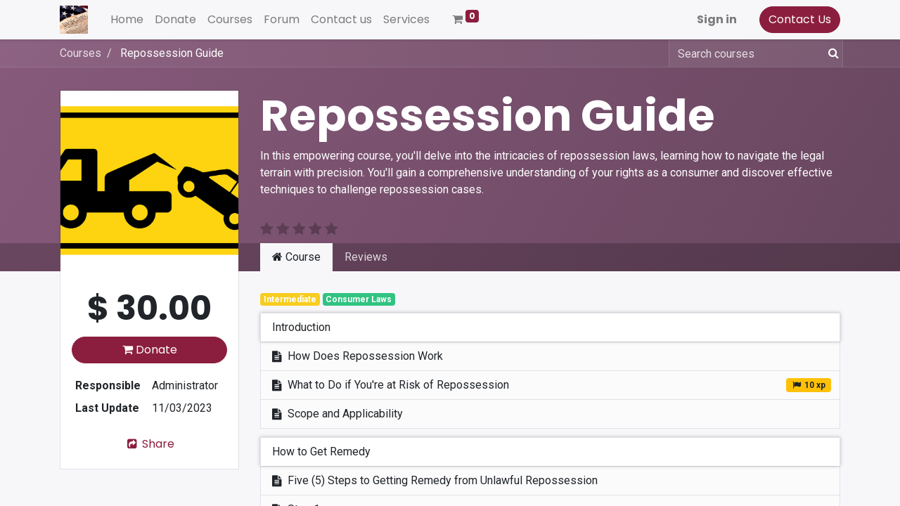

--- FILE ---
content_type: text/html; charset=utf-8
request_url: https://mail.legalibus.com/slides/repossession-guide-16
body_size: 6287
content:
<!DOCTYPE html>
        <html lang="en-US" data-website-id="1" data-main-object="slide.channel(16,)" data-oe-company-name="Legalibus" data-add2cart-redirect="0">
    <head>
                <meta charset="utf-8"/>
                <meta http-equiv="X-UA-Compatible" content="IE=edge,chrome=1"/>
            <meta name="viewport" content="width=device-width, initial-scale=1"/>
        <meta name="generator" content="Odoo"/>
                        <meta property="og:type" content="website"/>
                        <meta property="og:title" content="Repossession Guide | LEGALIBUS"/>
                        <meta property="og:site_name" content="LEGALIBUS"/>
                        <meta property="og:url" content="https://mail.legalibus.com/slides/repossession-guide-16"/>
                        <meta property="og:image" content="https://mail.legalibus.com/web/image/website/1/logo?unique=96ce2fe"/>
                    <meta name="twitter:card" content="summary_large_image"/>
                    <meta name="twitter:title" content="Repossession Guide | LEGALIBUS"/>
                    <meta name="twitter:image" content="https://mail.legalibus.com/web/image/website/1/logo/300x300?unique=96ce2fe"/>
        <link rel="canonical" href="https://legalibus.com/slides/repossession-guide-16"/>
        <link rel="preconnect" href="https://fonts.gstatic.com/" crossorigin=""/>
                <title> Repossession Guide | LEGALIBUS </title>
                <link type="image/x-icon" rel="shortcut icon" href="/web/image/website/1/favicon?unique=96ce2fe"/>
            <link rel="preload" href="/web/static/lib/fontawesome/fonts/fontawesome-webfont.woff2?v=4.7.0" as="font" crossorigin=""/>
            <link type="text/css" rel="stylesheet" href="/web/assets/8673-84c9886/1/web.assets_common.min.css" data-asset-bundle="web.assets_common" data-asset-version="84c9886"/>
            <link type="text/css" rel="stylesheet" href="/web/assets/9322-33e4073/1/web.assets_frontend.min.css" data-asset-bundle="web.assets_frontend" data-asset-version="33e4073"/>
                <script id="web.layout.odooscript" type="text/javascript">
                    var odoo = {
                        csrf_token: "123b1e41722e68f9062b282a1efa2644ffcd7aefo1800144126",
                        debug: "",
                    };
                </script>
            <script type="text/javascript">
                odoo.__session_info__ = {"is_admin": false, "is_system": false, "is_website_user": true, "user_id": false, "is_frontend": true, "profile_session": null, "profile_collectors": null, "profile_params": null, "show_effect": "True", "translationURL": "/website/translations", "cache_hashes": {"translations": "63c39b9719623b23090242bff39258f3aa29fe2b"}, "recaptcha_public_key": "6Ldqh6wjAAAAACe2mIdA1VoSytnjmATS1txfo6lT", "lang_url_code": "en", "geoip_country_code": null};
                if (!/(^|;\s)tz=/.test(document.cookie)) {
                    const userTZ = Intl.DateTimeFormat().resolvedOptions().timeZone;
                    document.cookie = `tz=${userTZ}; path=/`;
                }
            </script>
            <script defer="defer" type="text/javascript" src="/web/assets/5286-796b097/1/web.assets_common_minimal.min.js" data-asset-bundle="web.assets_common_minimal" data-asset-version="796b097"></script>
            <script defer="defer" type="text/javascript" src="/web/assets/5287-bda3c34/1/web.assets_frontend_minimal.min.js" data-asset-bundle="web.assets_frontend_minimal" data-asset-version="bda3c34"></script>
            <script defer="defer" type="text/javascript" data-src="/web/assets/7486-c1efd94/1/web.assets_common_lazy.min.js" data-asset-bundle="web.assets_common_lazy" data-asset-version="c1efd94"></script>
            <script defer="defer" type="text/javascript" data-src="/web/assets/7487-8f4ad2a/1/web.assets_frontend_lazy.min.js" data-asset-bundle="web.assets_frontend_lazy" data-asset-version="8f4ad2a"></script>
    <script type="text/javascript" src="/web/assets/5290-b488731/1/web.pdf_js_lib.min.js" data-asset-bundle="web.pdf_js_lib" data-asset-version="b488731"></script>
    <script type="text/javascript" src="/website_slides/static/lib/pdfslidesviewer/PDFSlidesViewer.js"></script>
    </head>
            <body class="o_wslides_body">
        <div id="wrapwrap" class="   ">
    <header id="top" data-anchor="true" data-name="Header" class="  o_header_standard">
    <nav data-name="Navbar" class="navbar navbar-expand-lg navbar-light o_colored_level o_cc shadow-sm">
            <div id="top_menu_container" class="container justify-content-start justify-content-lg-between">
    <a href="/" class="navbar-brand logo mr-4">
            <span role="img" aria-label="Logo of LEGALIBUS" title="LEGALIBUS"><img src="/web/image/website/1/logo/LEGALIBUS?unique=96ce2fe" class="img img-fluid" alt="LEGALIBUS" loading="lazy"/></span>
        </a>
                <div id="top_menu_collapse" class="collapse navbar-collapse order-last order-lg-0">
    <ul id="top_menu" class="nav navbar-nav o_menu_loading flex-grow-1">
    <li class="nav-item">
        <a role="menuitem" href="/" class="nav-link ">
            <span>Home</span>
        </a>
    </li>
    <li class="nav-item">
        <a role="menuitem" href="/donate" class="nav-link ">
            <span>Donate</span>
        </a>
    </li>
    <li class="nav-item">
        <a role="menuitem" href="/slides" class="nav-link ">
            <span>Courses</span>
        </a>
    </li>
    <li class="nav-item">
        <a role="menuitem" href="/forum" class="nav-link ">
            <span>Forum</span>
        </a>
    </li>
    <li class="nav-item">
        <a role="menuitem" href="/contactus" class="nav-link ">
            <span>Contact us</span>
        </a>
    </li>
    <li class="nav-item">
        <a role="menuitem" href="/shop" class="nav-link ">
            <span>Services</span>
        </a>
    </li>
        <li class="nav-item mx-lg-3 divider d-none"></li> 
        <li class="o_wsale_my_cart align-self-md-start  nav-item mx-lg-3">
            <a href="/shop/cart" class="nav-link">
                <i class="fa fa-shopping-cart"></i>
                <sup class="my_cart_quantity badge badge-primary" data-order-id="">0</sup>
            </a>
        </li>
            <li class="nav-item ml-lg-auto o_no_autohide_item">
                <a href="/web/login" class="nav-link font-weight-bold">Sign in</a>
            </li>
    </ul>
                </div>
    <div class="oe_structure oe_structure_solo ml-lg-4">
      <section class="s_text_block" data-snippet="s_text_block" data-name="Text">
        <div class="container">
          <a href="/contactus" class="btn btn-primary btn_cta">Contact Us</a>
        </div>
      </section>
    </div>
    <button type="button" data-toggle="collapse" data-target="#top_menu_collapse" class="navbar-toggler ml-auto">
        <span class="navbar-toggler-icon o_not_editable"></span>
    </button>
            </div>
    </nav>
    </header>
                <main>
    <div id="wrap" class="wrap mt-0">
      <div class="o_wslides_course_header o_wslides_gradient position-relative text-white pb-md-0 pt-2 pt-md-5 pb-3">
    <div class="o_wslides_course_nav">
        <div class="container">
            <div class="row align-items-center justify-content-between">
                <nav aria-label="breadcrumb" class="col-md-8 d-none d-md-flex">
                    <ol class="breadcrumb bg-transparent mb-0 pl-0 py-0">
                        <li class="breadcrumb-item">
                            <a href="/slides">Courses</a>
                        </li>
                        <li class="breadcrumb-item active">
                            <a href="/slides/repossession-guide-16"><span>Repossession Guide</span></a>
                        </li>
                    </ol>
                </nav>
                <div class="col-md-4 d-none d-md-flex flex-row align-items-center justify-content-end">
    <form method="get" class="o_searchbar_form o_wait_lazy_js s_searchbar_input " action="/slides/all" data-snippet="s_searchbar_input">
            <div role="search" class="input-group o_wslides_course_nav_search ml-1 position-relative">
        <input type="search" name="search" class="search-query form-control oe_search_box border-0 rounded-0 bg-transparent text-white" placeholder="Search courses" data-search-type="slides" data-limit="5" data-display-image="true" data-display-description="true" data-display-extra-link="true" data-display-detail="false" data-order-by="name asc"/>
        <div class="input-group-append">
            <button type="submit" aria-label="Search" title="Search" class="btn oe_search_button btn-link text-white rounded-0 pr-1"><i class="fa fa-search"></i></button>
        </div>
    </div>
            <input name="order" type="hidden" class="o_search_order_by" value="name asc"/>
        </form>
                </div>
                <div class="col d-md-none py-1">
                    <div class="btn-group w-100 position-relative" role="group" aria-label="Mobile sub-nav">
                        <div class="btn-group w-100">
                            <a class="btn bg-black-25 text-white dropdown-toggle" href="#" role="button" data-toggle="dropdown" aria-haspopup="true" aria-expanded="false">Nav</a>
                            <div class="dropdown-menu">
                                <a class="dropdown-item" href="/slides">Home</a>
                                <a class="dropdown-item active" href="/slides/repossession-guide-16">
                                    └<span class="ml-1">Repossession Guide</span>
                                </a>
                            </div>
                        </div>
                        <div class="btn-group ml-1 position-static">
                            <a class="btn bg-black-25 text-white dropdown-toggle" href="#" role="button" data-toggle="dropdown" aria-haspopup="true" aria-expanded="false"><i class="fa fa-search"></i></a>
                            <div class="dropdown-menu dropdown-menu-right w-100" style="right: 10px;">
    <form method="get" class="o_searchbar_form o_wait_lazy_js s_searchbar_input " action="/slides/repossession-guide-16" data-snippet="s_searchbar_input">
            <div role="search" class="input-group px-3">
        <input type="search" name="search" class="search-query form-control oe_search_box None" placeholder="Search courses" data-search-type="slides" data-limit="5" data-display-image="true" data-display-description="true" data-display-extra-link="true" data-display-detail="false" data-order-by="name asc"/>
        <div class="input-group-append">
            <button type="submit" aria-label="Search" title="Search" class="btn oe_search_button btn-primary"><i class="fa fa-search"></i></button>
        </div>
    </div>
            <input name="order" type="hidden" class="o_search_order_by" value="name asc"/>
        </form>
                            </div>
                        </div>
                    </div>
                </div>
            </div>
        </div>
    </div>
        <div class="container mt-5 mt-md-3 mt-xl-4">
          <div class="row align-items-end align-items-md-stretch">
            <div class="col-12 col-md-4 col-lg-3">
              <div class="d-flex align-items-end justify-content-around h-100">
                <div class="h-100"><img src="/web/image/slide.channel/16/image_1920/Repossession%20Guide?unique=252cef5" class="img img-fluid o_wslides_course_pict d-inline-block mb-2 mt-3 my-md-0" alt="Repossession Guide" loading="lazy"/></div>
              </div>
            </div>
            <div class="col-12 col-md-8 col-lg-9 d-flex flex-column">
              <div class="d-flex flex-column">
                <h1>Repossession Guide</h1>
                <div class="mb-0 mb-xl-3"><p>In this empowering course, you'll delve into the intricacies of repossession laws, learning how to navigate the legal terrain with precision. You'll gain a comprehensive understanding of your rights as a consumer and discover effective techniques to challenge repossession cases.<br></p></div>
              </div>
              <div class="d-flex flex-column justify-content-center h5 flex-grow-1 mb-md-5">
        <div class="d-print-none o_rating_popup_composer o_not_editable p-0" data-token="183e3866-ee75-4f4b-ba7c-755e0f173e15" data-res_model="slide.channel" data-res_id="16" data-partner_id="4" data-disable_composer="True" data-link_btn_classes="btn-sm btn-link text-white mx-3">
            <div class="d-flex flex-wrap align-items-center">
                <div class="o_rating_popup_composer_stars text-nowrap"></div>
                <div class="o_rating_popup_composer_modal"></div>
            </div>
        </div>
              </div>
            </div>
          </div>
        </div>
      </div>
      <div class="o_wslides_course_main">
        <div class="container mb-5">
          <div class="row">
            <div class="col-12 col-md-4 col-lg-3 mt-3 mt-md-0">
    <div class="o_wslides_course_sidebar bg-white px-3 py-2 py-md-3 mb-3 mb-md-5">
        <div class="o_wslides_sidebar_top d-flex justify-content-between">
            <div class="o_wslides_js_course_join flex-grow-1">
    <div class="text-center d-flex align-items-center text-center pb-1 justify-content-around">
      <div class="css_editable_mode_hidden">
        <div data-oe-type="monetary" data-oe-expression="product_info[&#39;price&#39;]" class="oe_price font-weight-bold text-nowrap h2 my-2">$ <span class="oe_currency_value">30.00</span></div>
        <span itemprop="price" style="display:none;">30.0</span>
        <span itemprop="priceCurrency" style="display:none;">USD</span>
        <del data-oe-type="monetary" data-oe-expression="product_info[&#39;list_price&#39;]" class="text-600 text-nowrap oe_default_price d-none">$ <span class="oe_currency_value">30.00</span></del>
      </div>
      <div class="css_non_editable_mode_hidden decimal_precision oe_price font-weight-bold text-nowrap h2 my-2" data-precision="2">
        <span>$ <span class="oe_currency_value">30.00</span></span>
      </div>
    </div>
    <div class="oe_website_sale">
      <div class="add_to_cart_button">
        <form action="/shop/cart/update" method="POST">
          <input type="hidden" name="csrf_token" value="123b1e41722e68f9062b282a1efa2644ffcd7aefo1800144126"/>
          <input type="hidden" class="product_id" name="product_id" value="4"/>
          <input type="hidden" class="product_template_id" name="product_template_id" value="4"/>
          <a id="add_to_cart" role="button" href="#" class="btn btn-primary btn-block js_check_product o_js_add_to_cart a-submit" data-animation-selector=".o_wslides_course_pict"><i class="fa fa-shopping-cart"></i>&nbsp;Donate
                    </a>
          <div id="product_option_block"></div>
        </form>
      </div>
      <div class="buy_now_button"></div>
    </div>
    </div>
            <button type="button" data-toggle="collapse" data-target="#o_wslides_sidebar_collapse" aria-expanded="false" aria-controls="o_wslides_sidebar_collapse" class="btn d-md-none bg-white ml-1 border  align-self-end">More info</button>
        </div>
        <div id="o_wslides_sidebar_collapse" class="collapse d-md-block">
            <table class="table table-sm mt-3">
                <tr>
                    <th class="border-top-0">Responsible</th>
                    <td class="border-top-0 text-break"><span>Administrator</span></td>
                </tr>
                <tr>
                    <th class="border-top-0">Last Update</th>
                    <td class="border-top-0">11/03/2023</td>
                </tr>
            </table>
            <div class="mt-3">
                <button role="button" class="btn btn-link btn-block" title="Share Channel" aria-label="Share Channel" data-toggle="modal" data-target="#slideChannelShareModal_16">
                    <i class="fa fa-share-square fa-fw"></i> Share
                </button>
            </div>
        </div>
    </div>
            </div>
            <div class="col-12 col-md-8 col-lg-9">
              <ul class="nav nav-tabs o_wslides_nav_tabs flex-nowrap" role="tablist" id="profile_extra_info_tablist">
                <li class="nav-item">
                  <a id="home-tab" data-toggle="pill" href="#home" role="tab" aria-controls="home" class="nav-link active" aria-selected="true"><i class="fa fa-home"></i> Course
                                    </a>
                </li>
                <li class="nav-item o_wslides_course_header_nav_review">
                  <a id="review-tab" data-toggle="pill" href="#review" role="tab" aria-controls="review" class="nav-link " aria-selected="false">
                                        Reviews
                                    </a>
                </li>
              </ul>
              <div class="tab-content py-4 o_wslides_tabs_content mb-4" id="courseMainTabContent">
                <div id="home" role="tabpanel" aria-labelledby="home-tab" class="tab-pane fade show active">
                  <div class="mb-2 pt-1">
                        <span class="badge o_wslides_channel_tag o_tag_color_3">Intermediate</span>
                        <span class="badge o_wslides_channel_tag o_tag_color_10">Consumer Laws</span>
                  </div>
    <div class="mb-5 o_wslides_slides_list" data-channel-id="16">
        <ul class="o_wslides_js_slides_list_container list-unstyled">
                <li class="o_wslides_slide_list_category o_wslides_js_list_item mb-2" data-slide-id="178" data-category-id="178">
                    <div data-category-id="178" class="o_wslides_slide_list_category_header position-relative d-flex justify-content-between align-items-center mt8 bg-white shadow-sm border-bottom-0 py-2">
                        <div class="d-flex align-items-center pl-3 ">
                            <span>Introduction</span>
                        </div>
                        <div class="d-flex border-left">
                        </div>
                    </div>
                    <ul class="list-unstyled pb-1 border-top" data-category-id="178">
                        <li class="o_wslides_slides_list_slide o_not_editable border-0"></li>
                        <li class="o_wslides_js_slides_list_empty border-0"></li>
    <li data-slide-id="176" data-category-id="178" class="o_wslides_slides_list_slide o_wslides_js_list_item bg-white-50 border-top-0 d-flex align-items-center pl-2 py-1 pr-2">
  <i class="fa fa-file-text py-2 mx-2"></i>
        <div class="text-truncate mr-auto">
            <span>
                <span>How Does Repossession Work</span>
            </span>
        </div>
        <div class="d-flex flex-row">
        </div>
    </li>
    <li index="1" data-slide-id="177" data-category-id="178" class="o_wslides_slides_list_slide o_wslides_js_list_item bg-white-50 border-top-0 d-flex align-items-center pl-2 py-1 pr-2">
  <i class="fa fa-file-text py-2 mx-2"></i>
        <div class="text-truncate mr-auto">
            <span>
                <span>What to Do if You&#39;re at Risk of Repossession</span>
            </span>
        </div>
        <div class="d-flex flex-row">
            <span class="badge font-weight-bold px-2 py-1 m-1 badge-warning">
                <i class="fa fa-fw fa-flag"></i>
                10 xp
            </span>
        </div>
    </li>
    <li index="2" data-slide-id="228" data-category-id="178" class="o_wslides_slides_list_slide o_wslides_js_list_item bg-white-50 border-top-0 d-flex align-items-center pl-2 py-1 pr-2">
  <i class="fa fa-file-text py-2 mx-2"></i>
        <div class="text-truncate mr-auto">
            <span>
                <span>Scope and Applicability</span>
            </span>
        </div>
        <div class="d-flex flex-row">
        </div>
    </li>
                    </ul>
                </li>
                <li class="o_wslides_slide_list_category o_wslides_js_list_item mb-2" data-slide-id="180" data-category-id="180">
                    <div data-category-id="180" class="o_wslides_slide_list_category_header position-relative d-flex justify-content-between align-items-center mt8 bg-white shadow-sm border-bottom-0 py-2">
                        <div class="d-flex align-items-center pl-3 ">
                            <span>How to Get Remedy</span>
                        </div>
                        <div class="d-flex border-left">
                        </div>
                    </div>
                    <ul class="list-unstyled pb-1 border-top" data-category-id="180">
                        <li class="o_wslides_slides_list_slide o_not_editable border-0"></li>
                        <li class="o_wslides_js_slides_list_empty border-0"></li>
    <li index="3" data-slide-id="179" data-category-id="180" class="o_wslides_slides_list_slide o_wslides_js_list_item bg-white-50 border-top-0 d-flex align-items-center pl-2 py-1 pr-2">
  <i class="fa fa-file-text py-2 mx-2"></i>
        <div class="text-truncate mr-auto">
            <span>
                <span>Five (5) Steps to Getting Remedy from Unlawful Repossession</span>
            </span>
        </div>
        <div class="d-flex flex-row">
        </div>
    </li>
    <li index="4" data-slide-id="181" data-category-id="180" class="o_wslides_slides_list_slide o_wslides_js_list_item bg-white-50 border-top-0 d-flex align-items-center pl-2 py-1 pr-2">
  <i class="fa fa-file-text py-2 mx-2"></i>
        <div class="text-truncate mr-auto">
            <span>
                <span>Step 1</span>
            </span>
        </div>
        <div class="d-flex flex-row">
        </div>
    </li>
    <li index="5" data-slide-id="182" data-category-id="180" class="o_wslides_slides_list_slide o_wslides_js_list_item bg-white-50 border-top-0 d-flex align-items-center pl-2 py-1 pr-2">
  <i class="fa fa-file-text py-2 mx-2"></i>
        <div class="text-truncate mr-auto">
            <span>
                <span>Step 2</span>
            </span>
        </div>
        <div class="d-flex flex-row">
        </div>
    </li>
    <li index="6" data-slide-id="183" data-category-id="180" class="o_wslides_slides_list_slide o_wslides_js_list_item bg-white-50 border-top-0 d-flex align-items-center pl-2 py-1 pr-2">
  <i class="fa fa-file-text py-2 mx-2"></i>
        <div class="text-truncate mr-auto">
            <span>
                <span>Step 3</span>
            </span>
        </div>
        <div class="d-flex flex-row">
        </div>
    </li>
    <li index="7" data-slide-id="190" data-category-id="180" class="o_wslides_slides_list_slide o_wslides_js_list_item bg-white-50 border-top-0 d-flex align-items-center pl-2 py-1 pr-2">
  <i class="fa fa-file-text py-2 mx-2"></i>
        <div class="text-truncate mr-auto">
            <span>
                <span>Step 4</span>
            </span>
        </div>
        <div class="d-flex flex-row">
        </div>
    </li>
    <li index="8" data-slide-id="191" data-category-id="180" class="o_wslides_slides_list_slide o_wslides_js_list_item bg-white-50 border-top-0 d-flex align-items-center pl-2 py-1 pr-2">
  <i class="fa fa-file-text py-2 mx-2"></i>
        <div class="text-truncate mr-auto">
            <span>
                <span>Step 5</span>
            </span>
        </div>
        <div class="d-flex flex-row">
        </div>
    </li>
    <li index="9" data-slide-id="224" data-category-id="180" class="o_wslides_slides_list_slide o_wslides_js_list_item bg-white-50 border-top-0 d-flex align-items-center pl-2 py-1 pr-2">
  <i class="fa fa-file-text py-2 mx-2"></i>
        <div class="text-truncate mr-auto">
            <span>
                <span>Discussion Part 1</span>
            </span>
        </div>
        <div class="d-flex flex-row">
            <span class="badge font-weight-bold px-2 py-1 m-1 badge-warning">
                <i class="fa fa-fw fa-flag"></i>
                10 xp
            </span>
        </div>
    </li>
    <li index="10" data-slide-id="189" data-category-id="180" class="o_wslides_slides_list_slide o_wslides_js_list_item bg-white-50 border-top-0 d-flex align-items-center pl-2 py-1 pr-2">
  <i class="fa fa-file-text py-2 mx-2"></i>
        <div class="text-truncate mr-auto">
            <span>
                <span>Remedies</span>
            </span>
        </div>
        <div class="d-flex flex-row">
        </div>
    </li>
    <li index="11" data-slide-id="225" data-category-id="180" class="o_wslides_slides_list_slide o_wslides_js_list_item bg-white-50 border-top-0 d-flex align-items-center pl-2 py-1 pr-2">
  <i class="fa fa-file-text py-2 mx-2"></i>
        <div class="text-truncate mr-auto">
            <span>
                <span>Discussion Part 2</span>
            </span>
        </div>
        <div class="d-flex flex-row">
            <span class="badge font-weight-bold px-2 py-1 m-1 badge-warning">
                <i class="fa fa-fw fa-flag"></i>
                10 xp
            </span>
        </div>
    </li>
    <li index="12" data-slide-id="226" data-category-id="180" class="o_wslides_slides_list_slide o_wslides_js_list_item bg-white-50 border-top-0 d-flex align-items-center pl-2 py-1 pr-2">
  <i class="fa fa-file-text py-2 mx-2"></i>
        <div class="text-truncate mr-auto">
            <span>
                <span>Next Step!</span>
            </span>
        </div>
        <div class="d-flex flex-row">
        </div>
    </li>
                    </ul>
                </li>
        </ul>
    </div>
                </div>
                <div id="review" role="tabpanel" aria-labelledby="review-tab" class="tab-pane fade ">
        <div id="discussion" data-anchor="true" class="d-print-none o_portal_chatter o_not_editable p-0" data-res_model="slide.channel" data-res_id="16" data-pager_step="10" data-allow_composer="0" data-two_columns="false" data-display_rating="True">
        </div>
                </div>
              </div>
            </div>
          </div>
        </div>
      </div>
    </div>
    <div class="modal fade" tabindex="-1" role="dialog" aria-labelledby="slideChannelShareModalLabel" aria-hidden="true" id="slideChannelShareModal_16">
        <div class="modal-dialog" role="document">
            <div class="modal-content">
    <div class="modal-header">
        <h5 class="modal-title" id="slideChannelShareModalLabel">
            Share
        </h5>
        <button type="button" class="close" data-dismiss="modal" aria-label="Close">
            <span>×</span>
        </button>
    </div>
    <div class="modal-body">
        <h5>Share on Social Networks</h5>
    <div class="btn-group" role="group">
        <a class="btn border bg-white o_wslides_js_social_share" social-key="facebook" aria-label="Share on Facebook" title="Share on Facebook" href="https://www.facebook.com/sharer/sharer.php?u=https://legalibus.com/slides/repossession-guide-16"><i class="fa fa-facebook-square fa-fw"></i></a>
        <a class="btn border bg-white o_wslides_js_social_share" social-key="twitter" aria-label="Share on Twitter" title="Share on Twitter" href="https://twitter.com/intent/tweet?text=Repossession Guide&amp;url=https://legalibus.com/slides/repossession-guide-16"><i class="fa fa-twitter fa-fw"></i></a>
        <a social-key="linkedin" class="btn border bg-white o_wslides_js_social_share" aria-label="Share on LinkedIn" title="Share on LinkedIn" href="http://www.linkedin.com/sharing/share-offsite/?url=https://legalibus.com/slides/repossession-guide-16"><i class="fa fa-linkedin fa-fw"></i></a>
    </div>
    <h5 class="mt16">Share Link</h5>
    <div class="input-group">
        <input type="text" class="form-control o_wslides_js_share_link" readonly="readonly" onclick="this.select();" id="wslides_share_link_id_16" value="https://legalibus.com/slides/repossession-guide-16"/>
        <div class="input-group-append">
            <button class="btn btn-sm btn-primary o_clipboard_button" id="share_link_clipboard_button_id_16">
                <span class="fa fa-clipboard"> Copy Text</span>
            </button>
        </div>
    </div>
    </div>
            </div>
        </div>
    </div>
                </main>
                <footer id="bottom" data-anchor="true" data-name="Footer" class="o_footer o_colored_level o_cc ">
                    <div id="footer" class="oe_structure oe_structure_solo o_we_force_no_transition" style="">
      <section class="s_text_block o_we_force_no_transition" data-snippet="s_text_block" data-name="Text" style="background-image: none;">
        <div class="container">
          <div class="row align-items-center" data-original-title="" title="" aria-describedby="tooltip352576">
            <div class="col-lg-5 d-flex align-items-center justify-content-center justify-content-lg-start pt16 pb16 o_colored_level o_we_force_no_transition" data-original-title="" title="" aria-describedby="tooltip750184">
              <ul class="list-inline mb-0 ml-3" data-original-title="" title="" aria-describedby="tooltip244904">
                <li class="list-inline-item">
                  <a href="/">Home</a>
                </li>
                <li class="list-inline-item"><a href="/disclaimer" data-original-title="" title="">Disclaimer</a>&nbsp;</li>
                <li class="list-inline-item"><a href="/slides" data-original-title="" title="">Courses</a>&nbsp;</li>
                <li class="list-inline-item">
                  <a href="/shop" data-original-title="" title="">Services</a>
                </li>
              </ul>
            </div>
            <div class="col-lg-2 pt16 pb16 o_colored_level">
              <a href="/contactus" class="btn-block btn btn-primary" data-original-title="" title="">Get in touch</a>
            </div>
          </div>
        </div>
      </section>
    </div>
  <div class="o_footer_copyright o_colored_level o_cc" data-name="Copyright">
                        <div class="container py-3">
                            <div class="row">
                                <div class="col-sm text-center text-sm-left text-muted">
                                    <span class="o_footer_copyright_name mr-2">Copyright © Legalibus.com |&nbsp;All Rights Reserved, Without Prejudice, Without Recourse.</span>
                                </div>
                                <div class="col-sm text-center text-sm-right o_not_editable">
        <div class="o_brand_promotion">
        </div>
                                </div>
                            </div>
                        </div>
                    </div>
                </footer>
            </div>
    </body>
        </html>

--- FILE ---
content_type: application/xml
request_url: https://mail.legalibus.com/portal_rating/static/src/xml/portal_rating_composer.xml
body_size: 517
content:
<?xml version="1.0" encoding="UTF-8"?>
<templates id="template" xml:space="preserve">
    <!--
        Popup Rating Composer Widget
        It can also be used to modify a message
    -->
    <t t-name="portal_rating.PopupComposer">
        <div t-if="widget.options['display_composer']" class="modal fade" id="ratingpopupcomposer" tabindex="-1" role="dialog" aria-labelledby="ratingpopupcomposerlabel" aria-hidden="true">
            <div class="modal-dialog" role="document">
                <div class="modal-content">
                    <div class="modal-header">
                        <h5 class="modal-title o_rating_popup_composer_label" id="ratingpopupcomposerlabel">
                            <t t-if="widget.options['default_message_id']">
                                Modify your review
                            </t>
                            <t t-else="">
                                Write a review
                            </t>
                        </h5>
                        <button type="button" class="close" data-dismiss="modal" aria-label="Close">
                            <span>×</span>
                        </button>
                    </div>
                    <div class="modal-body">
                        <div class="o_portal_chatter_composer"/>
                    </div>
                </div>
            </div>
        </div>
    </t>
</templates>


--- FILE ---
content_type: application/xml
request_url: https://mail.legalibus.com/website_slides/static/src/xml/website_slides_upload.xml
body_size: 1988
content:
<?xml version="1.0" encoding="UTF-8"?>
<templates xml:space="preserve">

    <t t-name="website.slide.upload.modal">
        <div>
            <div class="o_w_slide_upload_modal_container">
                <t t-call="website.slide.upload.modal.select"/>
            </div>
        </div>
    </t>

    <!--
        Slide Type Selection template
    -->
    <t t-name="website.slide.upload.modal.select">
        <div class="row p-1 mt-4 mb-2">
            <div t-foreach="widget.slide_type_data" t-as="slide_type" class="col-6 col-md-3">
                <t t-set="type_data" t-value="widget.slide_type_data[slide_type]"/>

                <a href="#" t-att-data-slide-type="slide_type"
                    class="content-type d-flex flex-column align-items-center mb-4 o_wslides_select_type btn rounded border text-600 p-3">
                    <i t-attf-class="fa #{type_data['icon']} mb-2 fa-3x"/>
                    <t t-esc="type_data['label']"/>
                </a>
            </div>
        </div>
        <t t-if="widget.modulesToInstall">
            <t t-foreach="widget.modulesToInstall" t-as="module_info">
                <a class="o_wslides_js_upload_install_button w-100 text-center mb-4 btn rounded border text-600 p-3"
                    href="#" t-att-title="module_info['name']"
                    t-att-data-module-id="module_info['id']">
                    <i class="fa fa-trophy"></i> <t t-esc="module_info['motivational']"/>
                </a>
            </t>
        </t>
    </t>

    <!--
        Uploading template
    -->
    <t t-name="website.slide.upload.modal.uploading">
        <div class="text-center" role="status">
            <div class="fa-3x">
                <i class="fa fa-circle-o-notch fa-spin"></i>
            </div>
            <h4>Uploading document ...</h4>
        </div>
    </t>

    <!--
        Import module template
    -->
    <t t-name="website.slide.upload.modal.import">
        <p id="o_wslides_install_module_text"/>
    </t>

    <!--
        Slide Type common form part template
    -->
    <t t-name="website.slide.upload.modal.common">
        <div class="form-group">
            <label for="name" class="col-form-label">Title</label>
            <input id="name" name="name" placeholder="Title" class="form-control" required="required"/>
        </div>
        <div t-if="!widget.defaultCategoryID" class="form-group">
            <label for="category_id" class="col-form-label">Section</label>
            <input class="form-control" id="category_id"/>
        </div>
        <div class="form-group">
            <label for="tag_ids" class="col-form-label">Tags</label>
            <input id="tag_ids" name="tag_ids" type="hidden"/>
        </div>
        <div class="form-group">
            <label for="duration" class="col-form-label">Duration</label>
            <div class="input-group">
                <input type="number" id="duration" min="0" name="duration" placeholder="Estimated slide completion time" class="form-control"/>
                    <div class="input-group-prepend">
                    <span class="input-group-text">Minutes</span>
                </div>
            </div>
        </div>
    </t>

    <!--
        Slide Type templates
    -->
    <t t-name="website.slide.upload.modal.presentation">
        <div>
            <form class="clearfix">
                <div class="row">
                    <div id="o_wslides_js_slide_upload_left_column" class="col-md-6">
                        <div class="form-group">
                            <label for="upload" class="col-form-label">Choose a PDF or an Image</label>
                            <input id="upload" name="file" class="form-control h-100" accept="image/*,application/pdf" type="file" required="required"/>
                        </div>
                        <canvas id="data_canvas" class="d-none"></canvas>
                        <t t-call="website.slide.upload.modal.common"/>
                    </div>
                    <div id="o_wslides_js_slide_upload_preview_column" class="col-md-6">
                        <div class="img-thumbnail h-100">
                            <div class="o_slide_tutorial p-3">
                                <div class="h5">How to upload your PowerPoint Presentations or Word Documents?</div>
                                <div class="mx-3 my-4">Save your presentations or documents as PDF files and upload them.</div>
                                <div class="alert alert-warning" role="alert">
                                    <i class="fa fa-info-circle pr-2"/>
                                    Only JPG, PNG, PDF, files types are supported
                                </div>
                            </div>
                            <div class="o_slide_preview d-none">
                                <img src="/website_slides/static/src/img/document.png" id="slide-image" title="Content Preview" alt="Content Preview" class="img-fluid"/>
                            </div>
                        </div>
                    </div>
                </div>
            </form>
        </div>
    </t>

    <t t-name="website.slide.upload.modal.webpage">
        <div>
            <form class="clearfix">
                <div class="row">
                    <div id="o_wslides_js_slide_upload_left_column" class="col-md-6">
                        <canvas id="data_canvas" class="d-none"></canvas>
                        <t t-call="website.slide.upload.modal.common"/>
                    </div>
                    <div id="o_wslides_js_slide_upload_preview_column" class="col-md-6">
                        <div class="img-thumbnail h-100">
                            <div class="o_slide_tutorial p-3">
                                <div class="h5">How to create a Lesson as a Web Page?</div>
                                <div class="mx-3 my-4">First, create your lesson, then edit it with the website builder. You'll be able to drop building blocks on your page and edit them.</div>
                            </div>
                        </div>
                    </div>
                </div>
            </form>
        </div>
    </t>

    <t t-name="website.slide.upload.modal.video">
        <div>
            <form class="clearfix">
                <div class="row">
                    <div id="o_wslides_js_slide_upload_left_column" class="col-md-6">
                        <div class="form-group">
                            <label for="url" class="col-form-label">Youtube Link</label>
                            <input id="url" name="url" class="form-control" placeholder="Youtube Video URL" required="required"/>
                        </div>
                        <canvas id="data_canvas" class="d-none"></canvas>
                        <t t-call="website.slide.upload.modal.common"/>
                    </div>
                    <div id="o_wslides_js_slide_upload_preview_column" class="col-md-6">
                        <div class="img-thumbnail h-100">
                            <div class="o_slide_tutorial p-3">
                                <div class="h5">How to upload your videos ?</div>
                                <div class="mx-3 my-4">First, upload your videos on YouTube and mark them as <strong>unlisted</strong>. This way, they will be secured.</div>
                                <div class="mx-3 my-4">What does <strong>unlisted</strong> means? The YouTube "unlisted" means it is a video which can be viewed only by the users with the link to it. Your video will never come up in the search results nor on your channel.</div>
                                <div class="mx-3 my-4"><a href="https://support.google.com/youtube/answer/157177" target="_blank" >Change video privacy settings</a></div>
                            </div>
                            <div class="o_slide_preview d-none">
                                <img src="/website_slides/static/src/img/document.png" id="slide-image" title="Content Preview" alt="Content Preview" class="img-fluid"/>
                            </div>
                        </div>
                    </div>
                </div>
            </form>
        </div>
    </t>

    <t t-name="website.slide.upload.quiz">
        <div>
            <form class="clearfix">
                <div class="row">
                    <div id="o_wslides_js_slide_upload_left_column" class="col-md-6">
                        <canvas id="data_canvas" class="d-none"></canvas>
                        <t t-call="website.slide.upload.modal.common"/>
                    </div>
                    <div id="o_wslides_js_slide_upload_preview_column" class="col-md-6">
                        <div class="img-thumbnail h-100">
                            <div class="o_slide_tutorial p-3">
                                <div class="h5">Test your students with small Quizzes</div>
                                <div class="mx-3 my-4">With Quizzes you can keep your students focused and motivated by answering some questions and gaining some karma points</div>
                                <img src="/website_slides/static/src/img/onboarding-quiz.png" title="Quiz Demo Data" class="img-fluid"/>
                            </div>
                        </div>
                    </div>
                </div>
            </form>
        </div>
    </t>
</templates>


--- FILE ---
content_type: application/xml
request_url: https://mail.legalibus.com/portal_rating/static/src/xml/portal_tools.xml
body_size: 1274
content:
<?xml version="1.0" encoding="UTF-8"?>
<templates id="template" xml:space="preserve">
    <t t-name="portal_rating.rating_stars_static">
        <t t-set="val_integer" t-value="Math.floor(val)"/>
        <t t-set="val_decimal" t-value="val - val_integer"/>
        <t t-set="empty_star" t-value="5 - (val_integer+Math.ceil(val_decimal))"/>
        <div class="o_website_rating_static" t-att-style="inline_mode ? 'display:inline' : ''" t-attf-aria-label="#{val} stars on 5" t-attf-title="#{val} stars on 5">
            <t t-foreach="_.range(0, val_integer)" t-as="num">
                <i class="fa fa-star" role="img"></i>
            </t>
            <t t-if="val_decimal">
                <i class="fa fa-star-half-o" role="img"></i>
            </t>
            <t t-foreach="_.range(0, empty_star)" t-as="num">
                <i class="fa fa-star text-black-25" role="img"></i>
            </t>
        </div>
    </t>

    <t t-name="portal_rating.rating_card">
        <t t-set="two_columns" t-value="widget.options['two_columns']"/>
        <div class="row o_website_rating_card_container justify-content-center">
            <div t-attf-class="#{two_columns and 'col-lg-12' or 'col-lg-3'}" t-if="!_.isEmpty(widget.get('rating_card_values'))">
                <p t-if="!two_columns"><strong>Average</strong></p>
                <div t-attf-class="o_website_rating_avg #{two_columns and 'mb-2' or 'text-center'}">
                    <h1><t t-esc="widget.get('rating_card_values')['avg']"/></h1>
                    <t t-call="portal_rating.rating_stars_static">
                        <t t-set="val" t-value="widget.get('rating_card_values')['avg'] || 0"/>
                    </t>
                    <t t-call="portal.chatter_message_count"/>
                </div>
            </div>
            <div t-attf-class="#{two_columns and 'col-lg-12' or 'col-lg-6'}" t-if="!_.isEmpty(widget.get('rating_card_values'))">
                <hr t-if="two_columns"/>
                <p t-if="!two_columns"><strong>Details</strong></p>
                <div class="o_website_rating_progress_bars">
                    <table class="o_website_rating_progress_table">
                        <t t-foreach="widget.get('rating_card_values')['percent']" t-as="percent">
                            <tr class="o_website_rating_select" t-att-data-star="percent['num']" style="opacity: 1">
                                <td class="o_website_rating_table_star_num text-nowrap" t-att-data-star="percent['num']">
                                    <t t-esc="percent['num']"/> stars
                                </td>
                                <td class="o_website_rating_table_progress">
                                    <div class="progress">
                                        <div class="progress-bar o_rating_progressbar" role="progressbar" t-att-aria-valuenow="percent['percent']" aria-valuemin="0" aria-valuemax="100" t-att-style="'width:' + percent['percent'] + '%;'">
                                        </div>
                                    </div>
                                </td>
                                <td class="o_website_rating_table_percent">
                                    <strong><t t-esc="Math.round(percent['percent'] * 100) / 100"/>%</strong>
                                </td>
                                <td class="o_website_rating_table_reset">
                                    <button class="btn btn-link o_website_rating_select_text" t-att-data-star="percent['num']">
                                        <i t-attf-class="fa fa-times d-block #{!two_columns and 'd-sm-none' or ''}" role="img" aria-label="Remove Selection"/>
                                        <span t-attf-class="d-none #{!two_columns and 'd-sm-block' or ''}">Remove Selection</span>
                                    </button>
                                </td>
                            </tr>
                        </t>
                    </table>
                </div>
            </div>
        </div>
    </t>

    <t t-name="portal_rating.rating_star_input">
        <div class="o_rating_star_card" t-if="widget.options['display_rating']">
            <t t-set="val_integer" t-value="Math.floor(default_rating)"/>
            <t t-set="val_decimal" t-value="default_rating - val_integer"/>
            <t t-set="empty_star" t-value="5 - (val_integer+Math.ceil(val_decimal))"/>

            <div class="stars enabled">
                <t t-foreach="_.range(0, val_integer)" t-as="num">
                    <i class="fa fa-star" role="img" aria-label="One star" title="One star"></i>
                </t>
                <t t-if="val_decimal">
                    <i class="fa fa-star-half-o" role="img" aria-label="Half a star" title="Half a star"></i>
                </t>
                <t t-foreach="_.range(0, empty_star)" t-as="num" role="img" t-attf-aria-label="#{empty_star} on 5" t-attf-title="#{empty_star} on 5">
                    <i class="fa fa-star-o text-black-25"></i>
                </t>
            </div>
            <div class="rate_text">
                <span class="badge badge-info"></span>
            </div>
            <input type="hidden" readonly="readonly" name="rating_value" t-att-value="default_rating || ''"/>
        </div>
    </t>
</templates>
